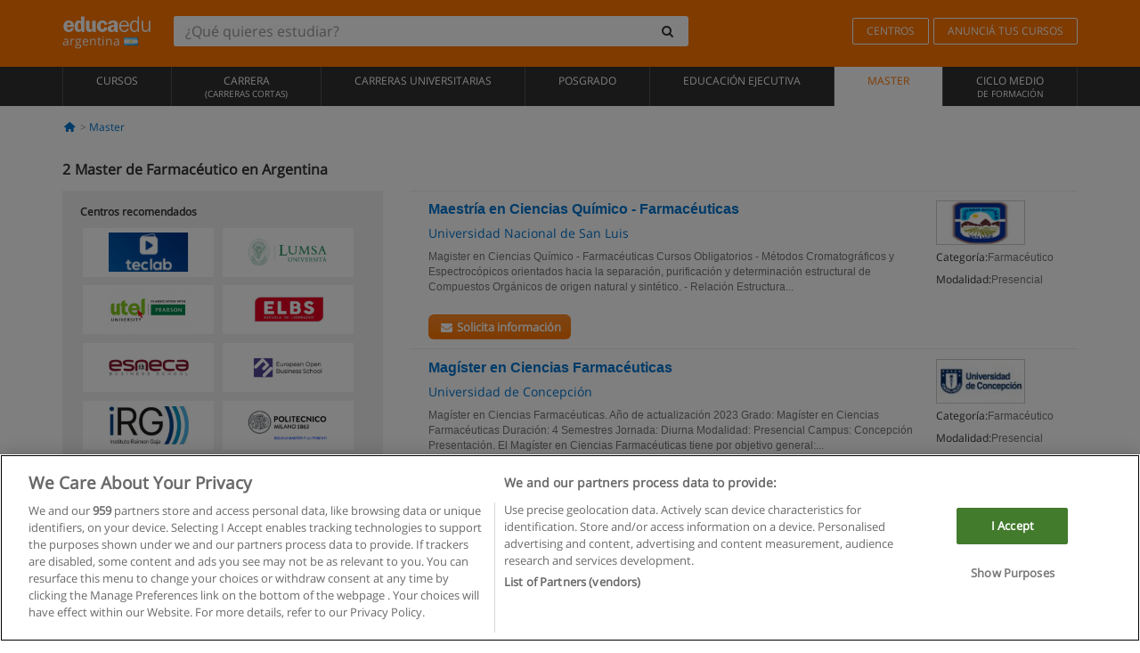

--- FILE ---
content_type: text/html; charset=UTF-8
request_url: https://www.educaedu.com.ar/master/farmaceutico
body_size: 12774
content:
<!DOCTYPE html>
<html lang="es-AR">
    
    <head>
        
        <meta charset="UTF-8">
        <meta http-equiv="X-UA-Compatible" content="IE=edge">
        <meta name="viewport" content="width=device-width, initial-scale=1.0">
                    <meta name="robots" content="index, follow">
        <meta name="googlebot" content="index, follow"> 
                <meta name="description" content="Encuentra Maestrías de Farmacéutico con Educaedu. Maestrías seleccionadas en las mejores universidades y centros de formación, en las modalidades presencial, online, semipresencial o a distancia ¡Infórmate!">
            
        <title>            Master en Farmacéutico
                | Educaedu
</title>
        <link rel="dns-prefetch" href="https://static1.educaedu.com.ar/">
        <link rel="preconnect" href="https://static1.educaedu.com.ar/" crossorigin >
        <link rel="dns-prefetch" href="https://statictrack.educatrack.com/">
        <link rel="dns-prefetch" href="https://track.educatrack.com/">
        <link rel="dns-prefetch" href="https://fonts.gstatic.com">
        <link rel="dns-prefetch" href="https://www.googletagmanager.com">
        <link rel="dns-prefetch" href="https://www.google-analytics.com">
        <link rel="preconnect" href="https://statictrack.educatrack.com/" crossorigin>
        <link rel="preconnect" href="https://track.educatrack.com/" crossorigin>
        <link rel="preconnect" href="https://fonts.gstatic.com" crossorigin>
        <link rel="preconnect" href="https://www.googletagmanager.com" crossorigin>        
        <link rel="preconnect" href="https://www.google-analytics.com" crossorigin>

        <link rel="preload" href="https://static1.educaedu.com.ar/build/images/logo-educaedu.svg" fetchpriority="high"  as="image" type="image/svg+xml" >
<link rel="preload" href="https://fonts.gstatic.com/s/opensans/v16/mem8YaGs126MiZpBA-UFVZ0bf8pkAg.woff2" media="(min-width: 768px)" as="font" type="font/woff2" crossorigin>
<link rel="preload" href="https://static1.educaedu.com.ar/build/fonts/icons-educaedu.2e429f28.woff2" media="(min-width: 768px)" as="font" type="font/woff2" crossorigin>
<style>
    @font-face {
        font-family: "Open sans fallback";
        size-adjust: 103.50%;
        ascent-override: 103%;
        src: local("Arial");
    }
</style>            <style>
        .pagination>li{display:inline}.pagination>li>a{position:relative;float:left;padding:6px 12px;margin-left:-1px;line-height:1.42857143;color:#337ab7;text-decoration:none;background-color:#fff;border:1px solid #ddd}.pagination>li:first-child>a{margin-left:0;border-top-left-radius:4px;border-bottom-left-radius:4px}.pagination>.active>a{z-index:3;color:#fff;background-color:#337ab7;border-color:#337ab7}@-ms-viewport{width:device-width}.filtros li.panel .change-category-action,.filtros li.panel a{padding:6px 30px 6px 10px;color:#000;display:block;width:100%;padding-left:25px;font-size:12px;font-weight:400}.filtros li.panel.active>.change-category-action{color:#ff7600;text-decoration:none;background-color:#fff9f4}.filtros li.panel .change-category-action::before,.filtros li.panel .change-course_type-action::before,.filtros li.panel a::before{visibility:visible;content:'\f10c';font-family:icons-educaedu;margin-right:4px;font-size:14px;margin-left:-16px}.filtros li.panel.active>.change-category-action::before{content:'\f192'}@media screen and (max-width:767px){.pagination>li{display:none}.pagination>li:first-child{display:inline}.pagination>li.active:first-child{display:none}}[class^=icon-]:before{font-family:icons-educaedu;font-style:normal;font-weight:400;speak:none;display:inline-block;text-decoration:inherit;width:1em;margin-right:.2em;text-align:center;font-variant:normal;text-transform:none;line-height:1em;margin-left:.2em;-webkit-font-smoothing:antialiased;-moz-osx-font-smoothing:grayscale}.icon-search:before{content:'\e800'}.icon-down-open:before{content:'\e801'}.icon-cancel:before{content:'\e804'}.icon-menu:before{content:'\f008'}.icon-mail-alt:before{content:'\f0e0'}.icon-sliders:before{content:'\f1de'}html{font-family:sans-serif;-ms-text-size-adjust:100%;-webkit-text-size-adjust:100%}body{margin:0}header,nav{display:block}a{background-color:transparent}b,strong{font-weight:700}h1{font-size:2em;margin:.67em 0}img{border:0}svg:not(:root){overflow:hidden}button,input{color:inherit;font:inherit;margin:0}button{overflow:visible}button{text-transform:none}button{-webkit-appearance:button}button::-moz-focus-inner,input::-moz-focus-inner{border:0;padding:0}input{line-height:normal}input[type=search]{-webkit-appearance:textfield;-webkit-box-sizing:content-box;-moz-box-sizing:content-box;box-sizing:content-box}input[type=search]::-webkit-search-cancel-button,input[type=search]::-webkit-search-decoration{-webkit-appearance:none}*{-webkit-box-sizing:border-box;-moz-box-sizing:border-box;box-sizing:border-box}:after,:before{-webkit-box-sizing:border-box;-moz-box-sizing:border-box;box-sizing:border-box}html{font-size:10px}body{font-family:"Helvetica Neue",Helvetica,Arial,sans-serif;font-size:14px;line-height:1.42857143;color:#333;background-color:#fff}button,input{font-family:inherit;font-size:inherit;line-height:inherit}a{color:#337ab7;text-decoration:none}img{vertical-align:middle}h1,h4{font-family:inherit;font-weight:500;line-height:1.1;color:inherit}h1{margin-top:20px;margin-bottom:10px}h4{margin-top:10px;margin-bottom:10px}h1{font-size:36px}h4{font-size:18px}ul{margin-top:0;margin-bottom:10px}.container{padding-right:15px;padding-left:15px;margin-right:auto;margin-left:auto}@media (min-width:768px){.container{width:750px}}@media (min-width:992px){.container{width:970px}}@media (min-width:1200px){.container{width:1170px}}.row{margin-right:-15px;margin-left:-15px}.col-sm-4,.col-sm-8,.col-xs-12{position:relative;min-height:1px;padding-right:15px;padding-left:15px}.col-xs-12{float:left}.col-xs-12{width:100%}@media (min-width:768px){.col-sm-4,.col-sm-8{float:left}.col-sm-8{width:66.66666667%}.col-sm-4{width:33.33333333%}.col-sm-pull-8{right:66.66666667%}.col-sm-push-4{left:33.33333333%}}label{display:inline-block;max-width:100%;margin-bottom:5px;font-weight:700}input[type=search]{-webkit-box-sizing:border-box;-moz-box-sizing:border-box;box-sizing:border-box;-webkit-appearance:none;appearance:none}.form-control{display:block;width:100%;height:34px;padding:6px 12px;font-size:14px;line-height:1.42857143;color:#555;background-color:#fff;background-image:none;border:1px solid #ccc;border-radius:4px;-webkit-box-shadow:inset 0 1px 1px rgba(0,0,0,.075);box-shadow:inset 0 1px 1px rgba(0,0,0,.075)}.form-control::-moz-placeholder{color:#999;opacity:1}.form-control:-ms-input-placeholder{color:#999}.form-control::-webkit-input-placeholder{color:#999}.form-control::-ms-expand{background-color:transparent;border:0}.form-group{margin-bottom:15px}.btn{display:inline-block;margin-bottom:0;font-weight:400;text-align:center;white-space:nowrap;vertical-align:middle;-ms-touch-action:manipulation;touch-action:manipulation;background-image:none;border:1px solid transparent;padding:6px 12px;font-size:14px;line-height:1.42857143;border-radius:4px}.btn-default{color:#333;background-color:#fff;border-color:#ccc}.fade{opacity:0}.collapse{display:none}.caret{display:inline-block;width:0;height:0;margin-left:2px;vertical-align:middle;border-top:4px dashed;border-right:4px solid transparent;border-left:4px solid transparent}.btn .caret{margin-left:0}.input-group{position:relative;display:table;border-collapse:separate}.input-group .form-control{position:relative;z-index:2;float:left;width:100%;margin-bottom:0}.input-group .form-control,.input-group-btn{display:table-cell}.input-group-btn{width:1%;white-space:nowrap;vertical-align:middle}.input-group .form-control:first-child,.input-group-btn:last-child>.btn:not(:last-child):not(.dropdown-toggle){border-top-right-radius:0;border-bottom-right-radius:0}.input-group-btn:last-child>.btn{border-top-left-radius:0;border-bottom-left-radius:0}.input-group-btn{position:relative;font-size:0;white-space:nowrap}.input-group-btn>.btn{position:relative}.input-group-btn>.btn+.btn{margin-left:-1px}.input-group-btn:last-child>.btn{z-index:2;margin-left:-1px}.nav{padding-left:0;margin-bottom:0;list-style:none}.nav>li{position:relative;display:block}.nav>li>a{position:relative;display:block;padding:10px 15px}.nav-stacked>li{float:none}.nav-stacked>li+li{margin-top:2px;margin-left:0}.navbar{position:relative;min-height:50px;margin-bottom:20px;border:1px solid transparent}.navbar-collapse{padding-right:15px;padding-left:15px;overflow-x:visible;border-top:1px solid transparent;-webkit-box-shadow:inset 0 1px 0 rgba(255,255,255,.1);box-shadow:inset 0 1px 0 rgba(255,255,255,.1);-webkit-overflow-scrolling:touch}.container>.navbar-collapse,.container>.navbar-header{margin-right:-15px;margin-left:-15px}.navbar-brand{float:left;height:50px;padding:15px;font-size:18px;line-height:20px}.navbar-brand>img{display:block}@media (min-width:768px){.navbar{border-radius:4px}.navbar-header{float:left}.navbar-collapse{width:auto;border-top:0;-webkit-box-shadow:none;box-shadow:none}.navbar-collapse.collapse{display:block!important;height:auto!important;padding-bottom:0;overflow:visible!important}.container>.navbar-collapse,.container>.navbar-header{margin-right:0;margin-left:0}.navbar>.container .navbar-brand{margin-left:-15px}.navbar-toggle{display:none}}.navbar-toggle{position:relative;float:right;padding:9px 10px;margin-right:15px;margin-top:8px;margin-bottom:8px;background-color:transparent;background-image:none;border:1px solid transparent;border-radius:4px}.navbar-nav{margin:7.5px -15px}.navbar-nav>li>a{padding-top:10px;padding-bottom:10px;line-height:20px}@media (min-width:768px){.navbar-nav{float:left;margin:0}.navbar-nav>li{float:left}.navbar-nav>li>a{padding-top:15px;padding-bottom:15px}.navbar-form .form-control{display:inline-block;width:auto;vertical-align:middle}.navbar-form .input-group{display:inline-table;vertical-align:middle}.navbar-form .input-group .form-control,.navbar-form .input-group .input-group-btn{width:auto}.navbar-form .input-group>.form-control{width:100%}}.navbar-form{padding:10px 15px;margin-right:-15px;margin-left:-15px;border-top:1px solid transparent;border-bottom:1px solid transparent;-webkit-box-shadow:inset 0 1px 0 rgba(255,255,255,.1),0 1px 0 rgba(255,255,255,.1);box-shadow:inset 0 1px 0 rgba(255,255,255,.1),0 1px 0 rgba(255,255,255,.1);margin-top:8px;margin-bottom:8px}@media (min-width:768px){.navbar-form{width:auto;padding-top:0;padding-bottom:0;margin-right:0;margin-left:0;border:0;-webkit-box-shadow:none;box-shadow:none}.navbar-right{float:right!important;margin-right:-15px}}.navbar-default{background-color:#f8f8f8;border-color:#e7e7e7}.navbar-default .navbar-nav>li>a{color:#777}.navbar-default .navbar-nav>.active>a{color:#555;background-color:#e7e7e7}.navbar-default .navbar-collapse{border-color:#e7e7e7}.panel{margin-bottom:20px;background-color:#fff;border:1px solid transparent;border-radius:4px;-webkit-box-shadow:0 1px 1px rgba(0,0,0,.05);box-shadow:0 1px 1px rgba(0,0,0,.05)}button.close{padding:0;background:0 0;border:0;-webkit-appearance:none;appearance:none}.modal{position:fixed;top:0;right:0;bottom:0;left:0;z-index:1050;display:none;overflow:hidden;-webkit-overflow-scrolling:touch;outline:0}.modal.fade .modal-dialog{-webkit-transform:translate(0,-25%);-ms-transform:translate(0,-25%);-o-transform:translate(0,-25%);transform:translate(0,-25%)}.modal-dialog{position:relative;width:auto;margin:10px}.modal-content{position:relative;background-color:#fff;-webkit-background-clip:padding-box;background-clip:padding-box;border:1px solid #999;border:1px solid rgba(0,0,0,.2);border-radius:6px;-webkit-box-shadow:0 3px 9px rgba(0,0,0,.5);box-shadow:0 3px 9px rgba(0,0,0,.5);outline:0}.modal-header{padding:15px;border-bottom:1px solid #e5e5e5}.modal-header .close{margin-top:-2px}.modal-title{margin:0;line-height:1.42857143}@media (min-width:768px){.modal-dialog{width:600px;margin:30px auto}.modal-content{-webkit-box-shadow:0 5px 15px rgba(0,0,0,.5);box-shadow:0 5px 15px rgba(0,0,0,.5)}}.container:after,.container:before,.modal-header:after,.modal-header:before,.nav:after,.nav:before,.navbar-collapse:after,.navbar-collapse:before,.navbar-header:after,.navbar-header:before,.navbar:after,.navbar:before,.row:after,.row:before{display:table;content:" "}.container:after,.modal-header:after,.nav:after,.navbar-collapse:after,.navbar-header:after,.navbar:after,.row:after{clear:both}.pull-right{float:right!important}.hidden{display:none!important}.visible-xs{display:none!important}@media (max-width:767px){.visible-xs{display:block!important}.hidden-xs{display:none!important}}body{font-family:'Open sans',Helvetica,Arial,sans-serif;background-color:transparent}h1,h4{font-family:'Open sans',Helvetica,Arial,sans-serif}.btn{font-family:"Open sans",Helvetica,Arial,sans-serif}h1{font-weight:600;margin-top:0;margin-bottom:0;font-size:16px;line-height:18px}a{color:#337ab7}.form-control{-webkit-box-shadow:none;box-shadow:none}.centros-recomendados{padding:5px 20px 10px;margin-bottom:20px;background-color:#f2f2f2;font-size:12px}.centros-recomendados label{display:block;margin-top:10px}.centros-recomendados .thumbnail img{margin:0 10px 10px 0}.header-h1{margin-bottom:15px;margin-top:15px}.number-h1{font-weight:600;font-size:16px;line-height:18px;float:left;margin-right:5px}.centros-recomendados a.thumbnail{width:46%;background-color:#fff;display:inline-block;margin:1.5% 1%;text-align:center}.filtros .centros-recomendados .thumbnail img{padding:5px;margin:0 auto;text-align:center;max-width:100%;height:auto}@media only screen and (max-width:767px){.centros-recomendados{display:none}.hidden-xs{display:none!important}}@media only screen and (max-width:360px){.hidden-xxs{display:none!important}.hidden-xs{display:none!important}}.btn,.form-control{border-radius:2px}.back-to-top{position:fixed;bottom:20px;right:20px;display:none;z-index:9;border-radius:50%;height:35px;width:35px;background-color:transparent;font-size:21px;color:#b7b7b7;padding:0;-ms-transform:rotate(180deg);-webkit-transform:rotate(180deg);transform:rotate(180deg)}[class^=icon-]:before{visibility:visible}.centros-recomendados .thumbnail img{margin:0 0 10px}.form-control::-webkit-input-placeholder{font-style:normal}.form-control::-moz-placeholder{font-style:normal}.form-control:-ms-input-placeholder{font-style:normal}.form-control:-moz-placeholder{font-style:normal}a{color:#0076d1}button.close{-webkit-appearance:none;padding:0;background:0 0;border:0}.close{float:right;font-size:21px;font-weight:700;line-height:1;color:#000;text-shadow:0 1px 0 #fff;opacity:.2}.barracookies{z-index:99999;position:fixed;left:0;right:0;bottom:0;padding:5px;background:#f5f5f5;line-height:20px;font-size:12px;text-align:center;box-sizing:border-box;display:none}.barracookies a.view-more{color:#f04d00;text-decoration:none;font-size:12px}.barracookies button.cookie-bar-close-option{background-color:transparent;border:0;color:#f04d00}.barracookies .container{position:relative}.barracookies .container .container-text{width:auto;height:auto;margin:0 auto;position:relative;display:inline}.modal{padding-right:0!important}.modal button.close{-webkit-appearance:none;padding:0;background:0 0;border:0}.modal .close{float:right;font-size:21px;font-weight:700;line-height:1;color:#000;text-shadow:0 1px 0 #fff;opacity:.2}.modal-educaedu-old .close{margin-top:-26px;background-color:#ff7800!important;padding:2px 10px!important;opacity:1;border:0;color:#fff;text-shadow:none;position:absolute;z-index:99;right:0;top:1px}.modal-educaedu-old .modal-header .modal-title{display:none}.modal-educaedu-old .modal-header{padding:0;margin-top:-1px}.modal-educaedu-old .modal-content{border-radius:0}.modal-dialog{margin:60px auto 0}.modal-content{border:0}.modal-content-big{width:60%}@media (max-width:1200px){.modal-content-big{width:90%}}.modal-iframe{position:absolute;top:0;left:0}@media screen and (-webkit-min-device-pixel-ratio:0){input{font-size:16px!important}}ul.full-width li span{display:block;font-size:10px;margin-top:-6px}ul.full-width{width:100%}ul.full-width li{list-style:none;text-align:center;border-right:1px solid #545454;-webkit-box-flex:1;-ms-flex-positive:1;flex-grow:1}ul.full-width li:first-child{border-left:1px solid #545454}ul.full-width li a{display:block;text-decoration:none}@media only screen and (max-width:995px){ul.full-width li,ul.full-width li:first-child{border-right:none;border-left:none}ul.full-width li a{font-size:12px}ul.full-width li span{font-size:8px}}ul.full-width{display:table;table-layout:fixed;display:-webkit-box;display:-ms-flexbox;display:flex;-webkit-box-orient:horizontal;-webkit-box-direction:normal;-ms-flex-direction:row;flex-direction:row}.navbar-collapse{padding-right:0;padding-left:0}.navbar-orange{background:#ff7600;margin-bottom:0;border-radius:0}.navbar-orange a{color:#fff}.navbar-orange .navbar-brand{height:auto;padding:18px 15px 14px;font-size:14px}.navbar-brand span img{vertical-align:baseline;height:9px}.navbar-orange .navbar-brand>img{height:18px}.navbar-orange .navbar-nav>li>a{border:1px solid;padding-top:4px;padding-bottom:4px;margin-top:20px;margin-left:5px;font-size:12px}.navbar-orange .navbar-right{margin-right:0}.navbar-nav>li>a{padding-top:25px;padding-bottom:25px}.navbar{min-height:0;margin-bottom:0;border-radius:0;border:0}.navbar-toggle{margin-bottom:0;font-size:21px;color:#fff;padding:5px 0;border-radius:2px}.navbar-default{background-color:#303030}.navbar-default .navbar-nav>li>a{color:#fff}.navbar-default .navbar-nav>li>a{font-size:12px;padding:6px 0 4px;text-transform:uppercase;height:100%}.navbar-default .navbar-nav>li.active>a{color:#ff7600;background-color:#fff}.navbar-brand>img{vertical-align:baseline;width:100px}.navbar-form{padding:10px;display:inline-block}.navbar-form .input-group-btn .btn{border-left-color:transparent}.navbar-form .form-control{border:0;-webkit-box-shadow:none;box-shadow:none}.navbar-form .btn,.navbar-form .form-control{border:1px solid #fff}@media only screen and (max-width:767px){.navbar-orange .navbar-brand{padding:12px 16px 10px 15px}.li-centers{border-top:1px solid #545454}.navbar-form .input-group>.form-control{width:100%}.navbar-form{margin-top:0;margin-bottom:0;padding-top:0;border-top:0;box-shadow:none;display:block}.navbar-brand>img{width:100px}}.header-buscador button,.header-buscador input{border:0;box-shadow:none}.header-buscador .btn-close{display:none}.header-buscador .input-group-btn .btn{border-top-right-radius:3px!important;border-bottom-right-radius:3px!important}@media (max-width:767px){.barracookies .container .container-text{display:block}.header-buscador{max-width:100%;position:fixed;z-index:10;top:0;right:15px;border:0;left:15px;background:#fff;border-bottom:1px solid #ccc;box-shadow:0 0 5px rgba(0,0,0,.2)}.header-buscador .navbar-form{margin-right:0;margin-left:0;margin-top:12px;margin-bottom:2px}.header-search-action-button{background-color:#ff7600;color:#fff;border:1px solid #ff7600!important;border-radius:3px!important}.header-search-action-button .icon-search:before{font-size:18px}.header-buscador .btn-close{border:0;margin-left:2px;display:inline-block;background-color:transparent;color:var(--color-grisoscuro)}.header-buscador .input-group-btn{padding-left:10px}.header-buscador .navbar-form input{border-bottom:1px solid}}@media (min-width:768px){.header-buscador.collapse{display:inline-table!important}.header-buscador{width:calc(100% - 480px)}.header-buscador .navbar-form,.header-buscador .navbar-form .input-group{width:100%}}header a,nav a{font-family:'Open Sans',sans-serif}ul{list-style:none}.navbar-white{background-color:#fff}@media screen and (max-width:767px){.filter-buttons{display:flex;flex-direction:row;align-items:center;background-color:#f2f2f2;margin:0 -15px;padding:10px 15px;overflow-x:auto}.filter-buttons-group{display:flex;flex-wrap:nowrap;margin-left:10px}.filter-buttons-group .btn{margin-right:5px}.filter-buttons-group .btn.selected{color:#fff;background-color:#337ab7;border-color:#2e6da4}}.filtros-container{background-color:#f2f2f2;padding:0;font-size:12px}.filtros .form-group{padding:10px 20px 20px;border-bottom:3px solid #fff;margin-top:5px;margin-bottom:5px}.filtros .form-group input[type=text]{-webkit-appearance:none;-moz-appearance:none;appearance:none;border:1px solid #ccc}.filtros .input-group-btn .btn{border-left-color:transparent}.filtros .panel{border:none;line-height:18px;margin-bottom:0;background-color:#fff;border-top:1px solid #eee;position:relative;margin-top:0}.filtros li.panel a{padding:6px 30px 6px 10px;color:#000;display:block;width:100%;padding-left:25px;font-size:12px;font-weight:400}.filtros .items-count{padding:8px;position:absolute;right:0;top:0;color:#757575}.filtros li.panel .change-course_type-action::before,.filtros li.panel a::before{visibility:visible;content:'\f10c';font-family:icons-educaedu;margin-right:4px;font-size:14px;margin-left:-16px}.filtros .form-control{font-size:12px}@media screen and (max-width:767px){.row-offcanvas{margin-top:10px;position:relative}.row-offcanvas-left{left:0}.row-offcanvas-left .sidebar-offcanvas{left:-100%}.sidebar-offcanvas{position:absolute;top:0;z-index:999}.sidebar-offcanvas{position:fixed}.filtros .navbar{padding:10px;width:100%}.filtros-form input{color:#000}.mobile-count-show{font-weight:700;font-family:'Open Sans',sans-serif;font-size:14px;line-height:34px;text-align:center;color:#666}.button-visible{display:inline-block!important}}.filtros-form input{font-family:"Open sans",Helvetica,Arial,sans-serif;font-size:12px}.adsense_skeleton{height:120px;border-radius:3px;margin-bottom:10px;background-color:#eee;animation:1.6s linear infinite adsense_skeleton}@keyframes adsense_skeleton{0%{background-color:#eee}50%{background-color:#e0e0e0}}.course-row{padding-bottom:10px;border:1px solid transparent;border-bottom:1px solid #eee;padding:10px 20px}.course-row{display:grid;grid-template-columns:2fr 2fr 1fr;gap:5px 10px;grid-auto-flow:row dense;grid-template-areas:"course-title course-title course-title" "course-info course-info course-info" "course-buttons course-buttons course-buttons"}.center-logo{display:none;grid-area:center-logo}.course-title{grid-area:course-title}.course-info{grid-area:course-info}.course-description{display:none;grid-area:course-description}.course-buttons{grid-area:course-buttons}.course-download-button{grid-area:course-download-button}.course-whatsapp-button{grid-area:course-whatsapp-button}.course-info-button{grid-area:course-info-button}@media screen and (min-width:768px){.filtros-container .nav.nav-stacked{max-height:350px;overflow:auto;padding:4px 0}.adsense_skeleton{height:95px}.course-buttons{display:block}.course-row{grid-template-columns:2fr 2fr 1fr;grid-template-areas:"course-title course-title center-logo" "course-description course-description course-info" "course-buttons course-buttons course-info"}.course-description{display:block}.center-logo{display:inline-block;font-size:12px}}.first-course-list-row{border-top:1px solid #eee}.course-buttons{padding-top:10px}.course-center-logo{border:1px solid #ccc;min-width:100px;min-height:50px}.course-content-row{margin-bottom:7px;font-size:12px}.course-content-row.grey-text{font-size:12px}.grey-text{color:#757575;font-family:Arial,Helvetica,sans-serif}.course-title-link{font-family:Arial,Helvetica,serif,sans-serif;font-size:16px;line-height:20px;font-weight:700;color:#0076d1;margin-bottom:7px;display:inline-block}.course-price{color:#b65b0c;font-weight:700}@media screen and (max-width:992px){.center-link-element.link-logo{float:right;padding:0}.center-link-element,.center-name{font-size:13px}}.btn-educaedu-primary{background:#ff7600;background:-webkit-linear-gradient(#fd8c2b,#ff7600);background:-o-linear-gradient(#fd8c2b,#ff7600);background:-moz-linear-gradient(#fd8c2b,#ff7600);background:linear-gradient(#fd8c2b,#ff7600);border-radius:6px;color:#fff;font-weight:700;padding:4px 10px}.btn-educaedu-primary{flex-grow:1;font-size:13px}@media screen and (min-width:375px){.btn-educaedu-primary{font-size:13px}}.course-buttons{display:flex;flex-wrap:wrap;gap:.5em}.course-buttons .btn-educaedu-primary i{display:none}@media screen and (min-width:767px){.btn-educaedu-primary{flex-grow:0}.course-buttons .btn-educaedu-primary i{display:inline-block}}.pagination-text{display:none}@media screen and (max-width:767px){.pagination-text{display:inline-block}}.sf-minitoolbar{background-color:#222;border-top-left-radius:4px;bottom:0;box-sizing:border-box;display:none;height:36px;padding:6px;position:fixed;right:0;z-index:99999}.sf-minitoolbar button{background-color:transparent;padding:0;border:none}.sf-minitoolbar svg{max-height:24px;max-width:24px;display:inline}.sf-toolbar-clearer{clear:both;height:36px}.sf-display-none{display:none}.sf-toolbarreset *{box-sizing:content-box;vertical-align:baseline;letter-spacing:normal;width:auto}.sf-toolbarreset{background-color:#222;bottom:0;box-shadow:0 -1px 0 rgba(0,0,0,.2);color:#eee;font:11px Arial,sans-serif;left:0;margin:0;padding:0 36px 0 0;position:fixed;right:0;text-align:left;text-transform:none;z-index:99999;direction:ltr;-webkit-font-smoothing:subpixel-antialiased;-moz-osx-font-smoothing:auto}.sf-toolbarreset svg{height:20px;width:20px;display:inline-block}.sf-toolbarreset .sf-cancel-button{color:#444}.sf-toolbarreset .hide-button{background:#444;display:block;position:absolute;top:0;right:0;width:36px;height:36px;text-align:center;border:none;margin:0;padding:0}.sf-toolbarreset .hide-button svg{max-height:18px;margin-top:1px}.sf-toolbar-block{display:block;float:left;height:36px;margin-right:0;white-space:nowrap;max-width:15%}.sf-toolbar-block>a{display:block;text-decoration:none;background-color:transparent;color:inherit}.sf-toolbar-block span{display:inline-block}.sf-toolbar-block .sf-toolbar-value{color:#f5f5f5;font-size:13px;line-height:36px;padding:0}.sf-toolbar-block .sf-toolbar-info{border-collapse:collapse;display:table;z-index:100000}.sf-toolbar-block .sf-toolbar-info-piece{border-bottom:3px solid transparent;display:table-row}.sf-toolbar-block .sf-toolbar-info-piece:last-child{margin-bottom:0}.sf-toolbar-block .sf-toolbar-info-piece b{color:#aaa;display:table-cell;font-size:11px;padding:4px 8px 4px 0}.sf-toolbar-block:not(.sf-toolbar-block-dump) .sf-toolbar-info-piece span{color:#f5f5f5}.sf-toolbar-block .sf-toolbar-info-piece span{font-size:12px}.sf-toolbar-block .sf-toolbar-info{background-color:#444;bottom:36px;color:#f5f5f5;display:none;padding:9px 0;position:absolute}.sf-toolbar-block .sf-toolbar-icon{display:block;height:36px;padding:0 7px;overflow:hidden;text-overflow:ellipsis}.sf-toolbar-block-request .sf-toolbar-icon{padding-left:0;padding-right:0}.sf-toolbar-block .sf-toolbar-icon svg{border-width:0;position:relative;top:8px;vertical-align:baseline}.sf-toolbar-block .sf-toolbar-icon svg+span{margin-left:4px}.sf-toolbar-icon .sf-toolbar-value{display:none}@media (min-width:768px){.sf-toolbar-icon .sf-toolbar-value{display:inline}.sf-toolbar-block .sf-toolbar-icon svg{top:6px}.sf-toolbar-block .sf-toolbar-icon{padding:0 10px}.sf-toolbar-block-request .sf-toolbar-icon{padding-left:0;padding-right:0}.sf-toolbar-block .sf-toolbar-info-piece b{font-size:12px}.sf-toolbar-block .sf-toolbar-info-piece span{font-size:13px}}        
    </style>
        
         
        
        <link rel="shortcut icon" href="https://static1.educaedu.com.ar/build/images/favicon-educaedu.ico">
        <link rel="apple-touch-icon" href="https://static1.educaedu.com.ar/apple-touch-icon.png">
        
        <script>
            window.onerror = function (msg, file, lineNo, columnNo, error){
                if(/googlebot/i.test(navigator.userAgent)){
                    return false;
                }
                var params = 'url='+window.location.href+'&line='+lineNo+'&col='+columnNo+'&message='+msg+'&error='+error+'&file='+file;
                var xhttp = new XMLHttpRequest();
                xhttp.open('POST','/js-errors',true);
                xhttp.setRequestHeader('Content-type', 'application/x-www-form-urlencoded');
                xhttp.send(params);
                if(typeof error !== 'undefined') {
                    dataLayer = dataLayer || [];
                    dataLayer.push({'event':'error_js'});
                }
                return false;
            };
        </script>

                    <script>var userEmail = '';</script>
                
            
            <script>        
            var pageOptions = {
                'pubId': 'pub-0159970609929852',
                'channel': '7503015515',
                'adtest': 'off',
                'hl': 'es',
                'ie': 'utf8',
                'oe': 'utf8',
                'mode': '',
                'styleId': '5412800633',
                'personalizedAds': true,
                'query': 'Master Farmacéutico en Argentina',
                'number': 2 
            };
    
            var adblocks = [{'container': 'adsgoogle1'} , {'container' : 'adsgoogle2'}];
        </script>
    
    <script>
                    var numResults = '2';
            </script>    
        
        <!-- Google Tag Manager -->
        <script>(function(w,d,s,l,i){w[l]=w[l]||[];w[l].push({'gtm.start':
        new Date().getTime(),event:'gtm.js'});var f=d.getElementsByTagName(s)[0],
        j=d.createElement(s),dl=l!='dataLayer'?'&l='+l:'';j.async=true;j.src=
        'https://www.googletagmanager.com/gtm.js?id='+i+dl;f.parentNode.insertBefore(j,f);
        })(window,document,'script','dataLayer','GTM-NWCBB9P');</script>
        <!-- End Google Tag Manager -->
        
            <link rel="canonical" href="https://www.educaedu.com.ar/master/farmaceutico">
    
            <link rel="amphtml" href="https://www.educaedu.com.ar/amp/master/farmaceutico">
    
            
        
            </head>
    
    <body>
                 
        <!-- Google Tag Manager (noscript) -->
        <noscript><iframe src="https://www.googletagmanager.com/ns.html?id=GTM-NWCBB9P"
        height="0" width="0" style="display:none;visibility:hidden"></iframe></noscript>
        <!-- End Google Tag Manager (noscript) -->
        
        
                        <header class="header navbar navbar-orange country-code-ar">
        <div class="container">
            
            <div class="navbar-header">
                <button  type="button" class="dev-open-menu navbar-toggle collapsed" aria-label="Menú" data-toggle="collapse" data-target="#navbar" aria-expanded="false" aria-controls="navbar">
                    <i class="icon-menu"></i>
                    <i class="icon-cancel ri-close-circle-line hidden"></i>
                </button>
                <button type="button" class="dev-open-search navbar-toggle collapsed" aria-label="buscar" data-toggle="collapse" data-target="#navbar-buscador" aria-expanded="false" aria-controls="navbar-buscador">
                    <span class="icon-search"></span>
                </button>

                <a class="navbar-brand" href="https://www.educaedu.com.ar/" title="Educaedu Argentina">
                                            <img src="https://static1.educaedu.com.ar/build/images/logo-educaedu.svg" onerror="this.onerror=null; this.src='https://static1.educaedu.com.ar/build/images/logo-educaedu.png'" width="300" height="55" alt="Educaedu">                        
                                        <span class="hidden-xxs">
                        argentina
                        <img src="https://static1.educaedu.com.ar/build/images/ar.gif" alt="" width="16" height="11">
                    </span>
                </a> 
            </div>

            <div id="navbar-buscador" class="navbar-collapse collapse header-buscador" aria-expanded="false" role="navigation">
                <form class="navbar-form" method="get" action="https://www.educaedu.com.ar/nf/search.php">
                    <div class="input-group">
                        <input type="search" name="txtBusqueda" id="header_search_text" aria-label="¿Qué quieres estudiar?" class="header_search_text form-control" placeholder="¿Qué quieres estudiar?">
                        <span class="input-group-btn">
                            <button class="btn btn-default header-search-action-button" aria-label="buscar" type="submit">
                                <span class="icon-search"></span>
                            </button>
                            <button class="btn btn-close" type="button" aria-label="Cerrar"  data-toggle="collapse" data-target="#navbar-buscador">
                                <i class="icon-cancel ri-close-circle-line"></i>
                            </button>
                        </span>
                    </div>
                </form>
            </div>

            <ul class="nav navbar-nav navbar-right hidden-xs">               
                <li>
                                        <a href="https://www.educaedu.com.ar/centros" class="btn" title="Centros">
                        CENTROS
                    </a>
                </li>
                <li>
                    <a href="https://www.educaedu.com.ar/acceso-centros/anuncia-tus-cursos.php" class="btn" title="Anunciá tus cursos">
                        ANUNCIÁ TUS CURSOS
                    </a>
                </li>
            </ul>

        </div>
    </header>

    <nav class="navbar navbar-default">
        <div class="container">

            <div id="navbar" class="collapse navbar-collapse">

                <ul class="nav navbar-nav full-width">
                                    
                                                                                                                                                                                            
                                                                                                    <li class="">
                        <a href="https://www.educaedu.com.ar/cursos" title="Cursos">
                            Cursos
                                                    </a>
                    </li>
                    
                                    
                                                                                        
                                                                                                    <li class="">
                        <a href="https://www.educaedu.com.ar/carrera" title="Carrera (Carreras Cortas)">
                            Carrera
                            <span>(Carreras Cortas)</span>                        </a>
                    </li>
                    
                                    
                                                                                                                                                                                            
                                                                                                    <li class="">
                        <a href="https://www.educaedu.com.ar/carreras-universitarias" title="Carreras universitarias">
                            Carreras universitarias
                                                    </a>
                    </li>
                    
                                    
                                                                                                                                                                                            
                                                                                                    <li class="">
                        <a href="https://www.educaedu.com.ar/postgrado" title="Posgrado">
                            Posgrado
                                                    </a>
                    </li>
                    
                                    
                                                                                                                                                                                            
                                                                                                    <li class="">
                        <a href="https://www.educaedu.com.ar/educacion-ejecutiva" title="Educación Ejecutiva">
                            Educación Ejecutiva
                                                    </a>
                    </li>
                    
                                    
                                                                                                                                                                                            
                                                                                                    <li class="active">
                        <a href="https://www.educaedu.com.ar/master" title="Master">
                            Master
                                                    </a>
                    </li>
                    
                                    
                                                                                                                                                                                            
                                                                                                    <li class="">
                        <a href="https://www.educaedu.com.ar/ciclo-medio-de-formacion" title="Ciclo Medio de Formación">
                            Ciclo Medio
                            <span>de Formación</span>                        </a>
                    </li>
                    
                                    <li class="li-centers visible-xs">
                                                <a href="https://www.educaedu.com.ar/centros" class="btn" title="Centros">
                            CENTROS
                        </a>
                    </li>
                </ul>

            </div>

        </div>
    </nav>            
        
        
            <div class="container">
                   
            <div class="filter-buttons" data-spy="affix" data-offset-top="100">
                <div>
                    <button class=" btn btn-default pull-right visible-xs" aria-label="FILTROS" data-dev-filter="all">
                        <i class="icon-sliders ri-equalizer-2-line"></i>
                    </button> 
                </div>
                <div class="filter-buttons-group">                
                    <button class=" btn btn-default pull-right visible-xs  selected " data-dev-filter="course_type-filter">
                        Tipo de curso: <strong>Master</strong> <span class="caret"></span>
                    </button> 
                    <button class=" btn btn-default pull-right visible-xs " data-dev-filter="modality-filter">
                        Modalidad / Lugar <span class="caret"></span>
                    </button>    
                    <button class=" btn btn-default pull-right visible-xs   selected " data-dev-filter="category-filter" >
                        Categoría: <strong>Farmacéutico</strong> <span class="caret"></span>
                    </button>
                </div>
            </div>
            <div class="row ">
                <div id="header.page.breadcrum" class="col-xs-12 SimpleBreadcrumb_container"> 
                                                <span class="breadcrumb-element">
                        <a href="https://www.educaedu.com.ar" 
                                                        title="Ir a Inicio" 
                                                       class="SimpleBreadcrumb_link"><i class="icon-home"></i></a>
                    </span>

                
                                                <span class="breadcrumb-element">
                        <a href="https://www.educaedu.com.ar/master" 
                                                        title="Master" 
                                                       class="SimpleBreadcrumb_link">Master</a>
                    </span>

                
                            
             
        </div>
                <script type="application/ld+json">    
    {"@context":"https:\/\/schema.org","@type":"BreadcrumbList","itemListElement":[{"@type":"ListItem","position":0,"name":"Ir a Inicio","item":{"id":"https:\/\/www.educaedu.com.ar"}},{"@type":"ListItem","position":1,"name":"Master","item":{"id":"https:\/\/www.educaedu.com.ar\/master"}},{"@type":"ListItem","position":2,"name":"Farmac\u00e9utico"}]}
</script>
    </div>
 
            
            
    <div id="header.page.h1">
        <span class="number-h1">2</span>
 		<h1 class="header-h1">
             Master de Farmacéutico en Argentina        </h1>
    </div>

            <div class="row row-offcanvas row-offcanvas-left">
                <div class="col-sm-8 col-sm-push-4 col-xs-12">
                                                            
                    
  



        
    <div class="course-row course-link-element first-course-list-row" data-url="https://www.educaedu.com.ar/maestria-en-ciencias-quimico-farmaceuticas-master-8159.html">
        <div class="center-logo center-link-element link-logo" data-url="https://www.educaedu.com.ar/centros/universidad-nacional-de-san-luis-uni674">
            <img src="https://static1.educaedu.com.ar/build/images/default-center-logo.jpg" data-src="https://static1.educaedu.com.ar/logos/10/674.jpg" class="course-center-logo dev-lazy" alt="Universidad Nacional de San Luis"  title="Universidad Nacional de San Luis" width="100" height="50">
        </div>
        
        <div class="course-title">
            <a class="course-title-link" href="https://www.educaedu.com.ar/maestria-en-ciencias-quimico-farmaceuticas-master-8159.html" title="Maestría en Ciencias Químico - Farmacéuticas" >
                    Maestría en Ciencias Químico - Farmacéuticas
            </a>
            <div class="center-name">
                <a class="center-link-element" data-url="https://www.educaedu.com.ar/centros/universidad-nacional-de-san-luis-uni674" href="https://www.educaedu.com.ar/centros/universidad-nacional-de-san-luis-uni674" title="Universidad Nacional de San Luis">Universidad Nacional de San Luis</a>
            </div>
        </div>        


        <div class="course-info">
            <div class="course-content-row">
                <span class="course-info-label">Categoría:</span><span class="grey-text">Farmacéutico</span>
            </div>
            <div class="course-content-row">
                <span class="course-info-label">Modalidad:</span><span class="grey-text">Presencial</span>
            </div>
            
                        
            </div>
        
        <div class="course-description grey-text course-content-row">
                                            Magister en Ciencias Químico - Farmacéuticas  Cursos Obligatorios 
 
- Métodos Cromatográficos y Espectrocópicos orientados hacia la separación, purificación y determinación estructural de Compuestos Orgánicos de origen natural y sintético. 
 
- Relación Estructura...
                    </div>

        
                    <div class="course-buttons">
                
                                <div class="course-info-button course-modal-link-element btn btn-educaedu-primary" data-url="https://www.educaedu.com.ar/maestria-en-ciencias-quimico-farmaceuticas-master-8159.html?submit_method=info_request" title="Solicita información">
                    <i class="icon-mail-alt ri-mail-line"></i> Solicita información
                </div>                
            </div>
        
    </div>
        <script>
        dataLayer = dataLayer || [];

        var centerViewsObj = dataLayer.find(item => item.centerViews);
        if (centerViewsObj) {
            centerViewsObj.centerViews.push({'idMaestro': 103444, 'name': 'Universidad Nacional de San Luis'});
        } else {
            dataLayer.push({
                'centerViews': [{'idMaestro': 103444, 'name': 'Universidad Nacional de San Luis'}]
            });
        }
    </script>

            

        
    <div class="course-row course-link-element " data-url="https://www.educaedu.com.ar/magister-en-ciencias-farmaceuticas--46285.html">
        <div class="center-logo center-link-element link-logo" data-url="https://www.educaedu.com.ar/centros/universidad-de-concepcion-uni3299">
            <img src="https://static1.educaedu.com.ar/build/images/default-center-logo.jpg" data-src="https://static1.educaedu.com.ar/logos/10/3299.jpg?1718120584" class="course-center-logo dev-lazy" alt="Universidad de Concepción"  title="Universidad de Concepción" width="100" height="50">
        </div>
        
        <div class="course-title">
            <a class="course-title-link" href="https://www.educaedu.com.ar/magister-en-ciencias-farmaceuticas--46285.html" title="Magíster en Ciencias Farmacéuticas" >
                    Magíster en Ciencias Farmacéuticas
            </a>
            <div class="center-name">
                <a class="center-link-element" data-url="https://www.educaedu.com.ar/centros/universidad-de-concepcion-uni3299" href="https://www.educaedu.com.ar/centros/universidad-de-concepcion-uni3299" title="Universidad de Concepción">Universidad de Concepción</a>
            </div>
        </div>        


        <div class="course-info">
            <div class="course-content-row">
                <span class="course-info-label">Categoría:</span><span class="grey-text">Farmacéutico</span>
            </div>
            <div class="course-content-row">
                <span class="course-info-label">Modalidad:</span><span class="grey-text">Presencial</span>
            </div>
            
                        
            </div>
        
        <div class="course-description grey-text course-content-row">
                                              Magíster en Ciencias Farmacéuticas.  Año de actualización 2023 Grado: Magíster en Ciencias Farmacéuticas Duración: 4 Semestres Jornada: Diurna Modalidad: Presencial Campus: Concepción   Presentación. El Magíster en Ciencias Farmacéuticas tiene por objetivo general:...
                    </div>

        
                    <div class="course-buttons">
                
                                <div class="course-info-button course-modal-link-element btn btn-educaedu-primary" data-url="https://www.educaedu.com.ar/magister-en-ciencias-farmaceuticas--46285.html?submit_method=info_request" title="Solicita información">
                    <i class="icon-mail-alt ri-mail-line"></i> Solicita información
                </div>                
            </div>
        
    </div>
        <script>
        dataLayer = dataLayer || [];

        var centerViewsObj = dataLayer.find(item => item.centerViews);
        if (centerViewsObj) {
            centerViewsObj.centerViews.push({'idMaestro': 580, 'name': 'Universidad de Concepción'});
        } else {
            dataLayer.push({
                'centerViews': [{'idMaestro': 580, 'name': 'Universidad de Concepción'}]
            });
        }
    </script>

            

<script type="application/ld+json">
{
  "@context":"https://schema.org",
  "@type":"ItemList",
  "itemListElement":[
      {"@type":"ListItem", "position":"1", "url":"https://www.educaedu.com.ar/maestria-en-ciencias-quimico-farmaceuticas-master-8159.html"}, {"@type":"ListItem", "position":"2", "url":"https://www.educaedu.com.ar/magister-en-ciencias-farmaceuticas--46285.html"}
   ]
}    
</script>   

    <div class="Adsense row">
        <div class="Adsense_container" id="adsgoogle2">
                            <div class="adsense_skeleton"></div>
                            <div class="adsense_skeleton"></div>
                    
        </div>
    </div>

<!-- Modal -->
<div id="myModal" class="modal fade modal-educaedu-old" role="dialog" data-backdrop="static" data-keyboard="false">
    <div class="modal-dialog modal-content-big">
    <!-- Modal content-->
    <div class="modal-content ">
        <div class="modal-header">
        <button type="button" class="close" data-dismiss="modal">&times;</button>
        <h4 class="modal-title">Modal Header</h4>
        </div>
        <iframe width="100%" id="myModal_iframe" frameBorder="0" class="modal-iframe"></iframe>
    </div>
    <!--/ Modal content-->
    </div>
</div>
<!--/ Modal -->


 
                        
                                    
                </div>
                
                <div class="col-xs-12  col-sm-pull-8 col-sm-4 sidebar-offcanvas filtros" id="sidebar">
            <div class="centros-recomendados">
   
    <label>Centros recomendados</label>

            <a class="thumbnail" href="https://www.educaedu.com.ar/centros/teclab--instituto-tecnico-superior-uni3283" >
            <img src="https://static1.educaedu.com.ar/build/images/default-center-logo.jpg" data-src="https://static1.educaedu.com.ar/logos/10/3283.png?1676551740" class="dev-lazy" data-toggle="tooltip" title="Teclab - Instituto Técnico Superior" alt="Teclab - Instituto Técnico Superior" width="100" height="50">
        </a>
            <script>
        dataLayer = dataLayer || [];

        var centerViewsObj = dataLayer.find(item => item.centerViews);
        if (centerViewsObj) {
            centerViewsObj.centerViews.push({'idMaestro': 13079, 'name': 'Teclab - Instituto Técnico Superior'});
        } else {
            dataLayer.push({
                'centerViews': [{'idMaestro': 13079, 'name': 'Teclab - Instituto Técnico Superior'}]
            });
        }
    </script>
            <a class="thumbnail" href="https://www.educaedu.com.ar/centros/universita-lumsa-uni3220" >
            <img src="https://static1.educaedu.com.ar/build/images/default-center-logo.jpg" data-src="https://static1.educaedu.com.ar/logos/10/3220.webp?1758293721" class="dev-lazy" data-toggle="tooltip" title="Università LUMSA" alt="Università LUMSA" width="100" height="50">
        </a>
            <script>
        dataLayer = dataLayer || [];

        var centerViewsObj = dataLayer.find(item => item.centerViews);
        if (centerViewsObj) {
            centerViewsObj.centerViews.push({'idMaestro': 8231, 'name': 'Università LUMSA'});
        } else {
            dataLayer.push({
                'centerViews': [{'idMaestro': 8231, 'name': 'Università LUMSA'}]
            });
        }
    </script>
            <a class="thumbnail" href="https://www.educaedu.com.ar/centros/utel--universidad-tecnologica-latinoamericana-en-linea--mba-uni2905" >
            <img src="https://static1.educaedu.com.ar/build/images/default-center-logo.jpg" data-src="https://static1.educaedu.com.ar/logos/10/2905.webp?1758294085" class="dev-lazy" data-toggle="tooltip" title="UTEL - Universidad Tecnológica Latinoamericana en Línea" alt="UTEL - Universidad Tecnológica Latinoamericana en Línea" width="100" height="50">
        </a>
            <script>
        dataLayer = dataLayer || [];

        var centerViewsObj = dataLayer.find(item => item.centerViews);
        if (centerViewsObj) {
            centerViewsObj.centerViews.push({'idMaestro': 1364, 'name': 'UTEL - Universidad Tecnológica Latinoamericana en Línea'});
        } else {
            dataLayer.push({
                'centerViews': [{'idMaestro': 1364, 'name': 'UTEL - Universidad Tecnológica Latinoamericana en Línea'}]
            });
        }
    </script>
            <a class="thumbnail" href="https://www.educaedu.com.ar/centros/elbs-escuela-de-liderazgo-latam-uni3294" >
            <img src="https://static1.educaedu.com.ar/build/images/default-center-logo.jpg" data-src="https://static1.educaedu.com.ar/logos/10/3294.webp?1758287849" class="dev-lazy" data-toggle="tooltip" title="ELBS Escuela de Liderazgo Latam" alt="ELBS Escuela de Liderazgo Latam" width="100" height="50">
        </a>
            <script>
        dataLayer = dataLayer || [];

        var centerViewsObj = dataLayer.find(item => item.centerViews);
        if (centerViewsObj) {
            centerViewsObj.centerViews.push({'idMaestro': 3595, 'name': 'ELBS Escuela de Liderazgo Latam'});
        } else {
            dataLayer.push({
                'centerViews': [{'idMaestro': 3595, 'name': 'ELBS Escuela de Liderazgo Latam'}]
            });
        }
    </script>
            <a class="thumbnail" href="https://www.educaedu.com.ar/centros/esneca-business-school-latam-uni3295" >
            <img src="https://static1.educaedu.com.ar/build/images/default-center-logo.jpg" data-src="https://static1.educaedu.com.ar/logos/10/3295.webp?1758289033" class="dev-lazy" data-toggle="tooltip" title="Esneca Business School Latam" alt="Esneca Business School Latam" width="100" height="50">
        </a>
            <script>
        dataLayer = dataLayer || [];

        var centerViewsObj = dataLayer.find(item => item.centerViews);
        if (centerViewsObj) {
            centerViewsObj.centerViews.push({'idMaestro': 1238, 'name': 'Esneca Business School Latam'});
        } else {
            dataLayer.push({
                'centerViews': [{'idMaestro': 1238, 'name': 'Esneca Business School Latam'}]
            });
        }
    </script>
            <a class="thumbnail" href="https://www.educaedu.com.ar/centros/european-open-business-school-uni2902" >
            <img src="https://static1.educaedu.com.ar/build/images/default-center-logo.jpg" data-src="https://static1.educaedu.com.ar/logos/10/2902.webp?1758289161" class="dev-lazy" data-toggle="tooltip" title="European Open Business School" alt="European Open Business School" width="100" height="50">
        </a>
            <script>
        dataLayer = dataLayer || [];

        var centerViewsObj = dataLayer.find(item => item.centerViews);
        if (centerViewsObj) {
            centerViewsObj.centerViews.push({'idMaestro': 1042, 'name': 'European Open Business School'});
        } else {
            dataLayer.push({
                'centerViews': [{'idMaestro': 1042, 'name': 'European Open Business School'}]
            });
        }
    </script>
            <a class="thumbnail" href="https://www.educaedu.com.ar/centros/instituto-raimon-gaja-uni3308" >
            <img src="https://static1.educaedu.com.ar/build/images/default-center-logo.jpg" data-src="https://static1.educaedu.com.ar/logos/10/3308.webp?1758287348" class="dev-lazy" data-toggle="tooltip" title="Instituto Raimon Gaja" alt="Instituto Raimon Gaja" width="100" height="50">
        </a>
            <script>
        dataLayer = dataLayer || [];

        var centerViewsObj = dataLayer.find(item => item.centerViews);
        if (centerViewsObj) {
            centerViewsObj.centerViews.push({'idMaestro': 13949, 'name': 'Instituto Raimon Gaja'});
        } else {
            dataLayer.push({
                'centerViews': [{'idMaestro': 13949, 'name': 'Instituto Raimon Gaja'}]
            });
        }
    </script>
            <a class="thumbnail" href="https://www.educaedu.com.ar/centros/politecnico-di-milano--scuola-master-fratelli-pesenti-uni3307" >
            <img src="https://static1.educaedu.com.ar/build/images/default-center-logo.jpg" data-src="https://static1.educaedu.com.ar/logos/10/3307.webp?1758290105" class="dev-lazy" data-toggle="tooltip" title="Politecnico di Milano - Scuola Master Fratelli Pesenti" alt="Politecnico di Milano - Scuola Master Fratelli Pesenti" width="100" height="50">
        </a>
            <script>
        dataLayer = dataLayer || [];

        var centerViewsObj = dataLayer.find(item => item.centerViews);
        if (centerViewsObj) {
            centerViewsObj.centerViews.push({'idMaestro': 11413, 'name': 'Politecnico di Milano - Scuola Master Fratelli Pesenti'});
        } else {
            dataLayer.push({
                'centerViews': [{'idMaestro': 11413, 'name': 'Politecnico di Milano - Scuola Master Fratelli Pesenti'}]
            });
        }
    </script>
            <a class="thumbnail" href="https://www.educaedu.com.ar/centros/ied-istituto-europeo-di-design--sede-barcelona-uni1919" >
            <img src="https://static1.educaedu.com.ar/build/images/default-center-logo.jpg" data-src="https://static1.educaedu.com.ar/logos/10/1919.webp?1758289606" class="dev-lazy" data-toggle="tooltip" title="IED Istituto Europeo di Design - sede Barcelona" alt="IED Istituto Europeo di Design - sede Barcelona" width="100" height="50">
        </a>
            <script>
        dataLayer = dataLayer || [];

        var centerViewsObj = dataLayer.find(item => item.centerViews);
        if (centerViewsObj) {
            centerViewsObj.centerViews.push({'idMaestro': 538, 'name': 'IED Istituto Europeo di Design - sede Barcelona'});
        } else {
            dataLayer.push({
                'centerViews': [{'idMaestro': 538, 'name': 'IED Istituto Europeo di Design - sede Barcelona'}]
            });
        }
    </script>
            <a class="thumbnail" href="https://www.educaedu.com.ar/centros/ied-istituto-europeo-di-design--sede-madrid-uni1911" >
            <img src="https://static1.educaedu.com.ar/build/images/default-center-logo.jpg" data-src="https://static1.educaedu.com.ar/logos/10/1911.webp?1758289829" class="dev-lazy" data-toggle="tooltip" title="IED Istituto Europeo di Design - sede Madrid" alt="IED Istituto Europeo di Design - sede Madrid" width="100" height="50">
        </a>
            <script>
        dataLayer = dataLayer || [];

        var centerViewsObj = dataLayer.find(item => item.centerViews);
        if (centerViewsObj) {
            centerViewsObj.centerViews.push({'idMaestro': 538, 'name': 'IED Istituto Europeo di Design - sede Madrid'});
        } else {
            dataLayer.push({
                'centerViews': [{'idMaestro': 538, 'name': 'IED Istituto Europeo di Design - sede Madrid'}]
            });
        }
    </script>
    
</div>
        <div class="filtros-container">
        <nav class="navbar navbar-white navbar-fixed-to visible-xs">
            <a id="filters-close" class="filters-close btn visible-xs pull-right" data-toggle="offcanvas"><i class="icon-cancel ri-close-line"></i></a>            
            <div class="dev-mobile-count-show mobile-count-show button-visible">2 cursos encontrados</div>
        </nav>
           <form name="search_form" id="search_form" class="form filtros-form" action="https://www.educaedu.com.ar/nf/search.php">

        <div class="filter-block form-group dev-filter-block">
            <div class="filter-block-title" for="txtBusqueda">Búsqueda</div>                    
            <div class="input-group">
                <input type="text" id="txtBusqueda" name="txtBusqueda" class="form-control" placeholder="¿Qué quieres estudiar?" value=""/>
                <input type="hidden" name="impartition_type_id" value="" />
                <input type="hidden" name="course_type_id" value="2" />
                <input type="hidden" name="category_id" value="10135" />
                <input type="hidden" name="state_id" value="" />
                
                <span class="input-group-btn">
                    <button class="btn btn-default search-action" aria-label="BUSCAR"  type="submit">
                        <i class="icon-search ri-search-line"></i>
                    </button>
                </span> 
            </div>
        </div>
                
                <div id="course_type-filter" class="filter-block dev-filter-block form-group">
             <div class="filter-block-title">Tipo de curso</div>
             <ul class="nav nav-stacked">
                <li class="panel "> 
                    <a id="course_type_link_0" data-id="0,0" href=" https://www.educaedu.com.ar/farmaceutico" class="parent-course_type change-course_type-action" title="Cualquier tipo de curso">Cualquier tipo de curso
                    </a>
                </li> 
                                    <li class="panel "> 
                        <a id="course_type_link_19" data-id="19,0" class="parent-course_type" title="Carrera Farmacéutico" href="https://www.educaedu.com.ar/carrera/farmaceutico" >Carrera Farmacéutico
                        </a>
                        <span class="items-count">2</span>
                    </li>
                                    <li class="panel "> 
                        <a id="course_type_link_7" data-id="7,0" class="parent-course_type" title="Carreras universitarias Farmacéutico" href="https://www.educaedu.com.ar/carreras-universitarias/farmaceutico" >Carreras universitarias Farmacéutico
                        </a>
                        <span class="items-count">5</span>
                    </li>
                                    <li class="panel "> 
                        <a id="course_type_link_1" data-id="1,0" class="parent-course_type" title="Cursos Farmacéutico" href="https://www.educaedu.com.ar/nf/cursos/farmaceutico" >Cursos Farmacéutico
                        </a>
                        <span class="items-count">1</span>
                    </li>
                                    <li class="panel   active"> 
                        <a id="course_type_link_2" data-id="2,0" class="parent-course_type" title="Master Farmacéutico" href="https://www.educaedu.com.ar/master/farmaceutico" >Master Farmacéutico
                        </a>
                        <span class="items-count">2</span>
                    </li>
                                    <li class="panel "> 
                        <a id="course_type_link_13" data-id="13,0" class="parent-course_type" title="Posgrado Farmacéutico" href="https://www.educaedu.com.ar/postgrado/farmaceutico" >Posgrado Farmacéutico
                        </a>
                        <span class="items-count">2</span>
                    </li>
                            </ul>
        </div>
             
                <div id="category-filter" class="filter-block dev-filter-block form-group">
            <div class="filter-block-title">Categoría</div>
            <ul class="nav nav-stacked">
                <li class="panel "> 
                    <a id="category_link_0" data-id="0,0" href=" https://www.educaedu.com.ar/master" class="parent-category change-category-action" title="Cualquier categoría">Cualquier categoría
                    </a>
                </li>
                                    <li class="panel   active"> 
                        <a id="category_link_10135" data-id="10135,0" class="parent-category" title="Master Farmacéutico" href="https://www.educaedu.com.ar/master/farmaceutico" >Master Farmacéutico
                        </a>
                                                                                    <span class="item-cancel" data-link="https://www.educaedu.com.ar/nf/master/salud-medicina"><i class="icon-cancel ri-close-circle-line"></i></span>
                                                                             
                                                                                                </li>
                            </ul>
        </div>
                <div id="modality-filter" class="dev-filter-block">
                                    <div class="filter-block form-group">
                <div class="filter-block-title">Lugar</div>
                <ul class="nav nav-stacked">
                    <li class="panel  active "> 
                        <a id="zone_link_0" data-id="0,0" href="" class="parent-zone change-zone-action" title="Cualquier lugar">Cualquier lugar
                        </a>
                    </li>
                                                                        <li class="panel "> 
                                <a id="zone_link_781649" data-id="781649,0" class="parent-zone" title="Master Farmacéutico Exterior" href="https://www.educaedu.com.ar/nf/master/farmaceutico/exterior" >Master Farmacéutico Exterior
                                </a>
                                                                    <span class="items-count">1</span>                            
                                                          
                                                            </li>
                                                                                                <li class="panel "> 
                                <a id="zone_link_117" data-id="117,0" class="parent-zone" title="Master Farmacéutico San Luis" href="https://www.educaedu.com.ar/nf/master/farmaceutico/san-luis" >Master Farmacéutico San Luis
                                </a>
                                                                    <span class="items-count">1</span>                            
                                                          
                                                            </li>
                                                            </ul>
            </div>
                        
        </div>
    </form>
    </div>
</div>
            </div>
                    
    </div>
        
        
<footer class="footer">
    <div class="footer-nav container">
        <a href="https://www.educaedu.com.ar/reglas/reglasUso.php" title="Reglas de uso" rel="nofollow">
            Reglas de uso
        </a>
        <a href="https://www.educaedu.com.ar/reglas/privacidadDatos.php" title="Privacidad de datos" rel="nofollow">
            Privacidad de datos
        </a>
        <a href="https://www.educaedu.com.ar/contacto/contacto.php" title="Contactar con Educaedu" rel="nofollow">
            Contactar con Educaedu
        </a>
    </div>
       
    <div class="footer-registration">
        <span>Copyright © Educaedu Business S.L. - CIF : B-95610580: -</span>
        <a href="https://www.educaedu.com.ar" title="www.educaedu.com.ar">www.educaedu.com.ar</a>
    </div>

    <div class="footer-brand">
		<a  href="https://www.educaedu.com.ar" title="www.educaedu.com.ar">
            <img src="https://static1.educaedu.com.ar/build/images/logo-educaedu.svg" onerror="this.onerror=null; this.src='https://static1.educaedu.com.ar/build/images/logo-educaedu.png'" width="300" height="55" alt="Educaedu">
        </a>
    </div>
    
    <script type="application/ld+json">
{
    "@context": "https://schema.org",
    "@type": "WebSite",
    "url": "https://www.educaedu.com.ar/",
    "potentialAction": {
        "@type": "SearchAction",
        "target": "https://www.educaedu.com.ar/nf/search.php?txtBusqueda={query}",
        "query-input": "required name=query"
    }
}

</script>    
</footer>

        <span id="back-to-top" class="btn btn-default back-to-top" role="button" title="" data-toggle="tooltip" data-placement="left" aria-label="Pincha para subir hasta arriba" data-original-title="Pincha para subir hasta arriba">
			<i class="icon-down-open ri-arrow-up-s-line"></i>
        </span>        
        <div id="barracookies" class="barracookies">
            <div class="container">
                <div class="container-text">
                    <strong>Este sitio utiliza cookies.</strong> 
                </div>
                <div class="container-text">
                    Si continua navegando, consideramos que acepta su uso.
                </div>
                <div class="container-text">
                    <a class='view-more' rel='nofollow' href='https://www.educaedu.com.ar/reglas/privacidadDatos.php#cookiestext' target='_blank' title="Ver más">Ver más</a> &nbsp;| &nbsp; <button rel="nofollow" class="cookie-bar-close-option" title="Cerrar">X</button>
                </div>
            </div>
        </div>

        <link rel="stylesheet" href="https://static1.educaedu.com.ar/build/main-v1.6c03a374.css" crossorigin="anonymous">

            

            <link rel="stylesheet" href="https://static1.educaedu.com.ar/build/courses-list-v1.5fcb66bc.css" crossorigin="anonymous">
    

        <script>
                        const base_url = "https://www.educaedu.com.ar";
        </script>

        <script src="https://static1.educaedu.com.ar/build/runtime.3b4d743a.js" crossorigin="anonymous"></script><script src="https://static1.educaedu.com.ar/build/vendor-v1.9ff93fc3.js" crossorigin="anonymous"></script>

        <script src="https://static1.educaedu.com.ar/build/main-v1.b6f611cf.js" crossorigin="anonymous"></script>
            <script src="https://static1.educaedu.com.ar/build/courses-list-v1.b97ae9fb.js" crossorigin="anonymous"></script>
        
        <script>
                if (undefined == window.jQuery){
                    var params = 'url='+window.location.href+'&line=&col=&message=Jquery not loaded&error=Jquery not loaded&file=';                    
                    var xhttp = new XMLHttpRequest();
                    xhttp.open('POST','/js-errors',true);
                    xhttp.setRequestHeader('Content-type', 'application/x-www-form-urlencoded');
                    xhttp.send(params);
                }
        </script>
    </body>
    
</html>
